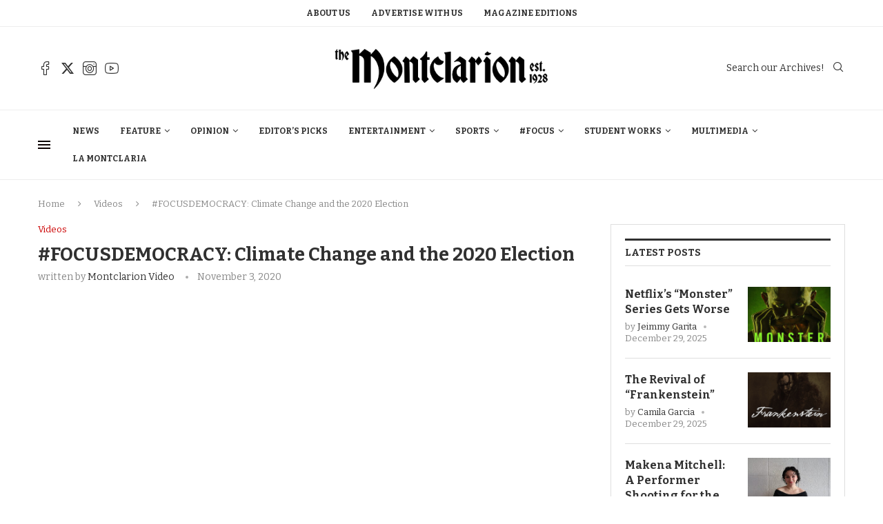

--- FILE ---
content_type: text/css;charset=UTF-8
request_url: https://themontclarion.org/?display_custom_css=css&ver=6.8.3
body_size: -22
content:
@media (min-width: 768px) .elementor-9 .elementor-element.elementor-element-2530ec2 {width: 0%;}